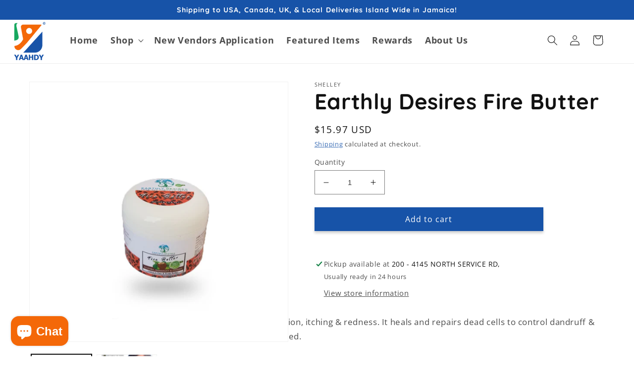

--- FILE ---
content_type: text/css
request_url: https://yaahdy.com/cdn/shop/t/7/assets/custom.css?v=147506049398924149241701155872
body_size: -240
content:
.multicolumn-card.content-container{background:#2554a2!important;color:#fff;padding:30px 0 33px;margin:0 47px 0 0;line-height:25px}#shopify-section-template--16796840100058__26ec8809-f918-4f43-b566-ba8f8980f1b7{background:#e9f5ff;margin-top:0;margin-bottom:-21px}.rich-text.content-container.color-background-1.gradient.section-template--16796840100058__26ec8809-f918-4f43-b566-ba8f8980f1b7-padding,#shopify-section-template--16796840100058__1686638238f9152627{background:#e9f5ff}#shopify-section-template--16796840100058__1656520162b9240648{background:#ff5d00;margin-top:0}.newsletter__wrapper.color-background-1.gradient.content-container.isolate.section-template--16796840100058__1656520162b9240648-padding{background:#ff5d00;color:#fff;font-size:14px}.newsletter-form__field-wrapper{margin:-198px 0 0 403px}.icon.icon-arrow{color:#000}.newsletter__subheading.rte p{text-align:left}.multicolumn-card.content-container{height:360px}.ssw-carousel-review__content{max-width:78%!important;margin-top:180px;margin-left:-178px;font-size:14px!important;line-height:20px;text-align:center}.ssw-carousel-review__image img{border-radius:180px;margin-left:70px;margin-top:25px}.ssw-carousel-review__image{padding:0 30px!important}.ssw-carousel-review__item{width:390px!important;text-align:center}.ssw-carousel-review{width:1220px}.sswcarousel-slide{border:1px solid #dadada;margin-left:28px!important;margin-right:28px!important;height:380px!important}a.header__heading-link.link.link--text.focus-inset{margin-top:10px;margin-bottom:7px}
/*# sourceMappingURL=/cdn/shop/t/7/assets/custom.css.map?v=147506049398924149241701155872 */


--- FILE ---
content_type: application/javascript
request_url: https://app.viral-loops.com/api/shopify/snippet?campaignId=BsnMnCQA7dOL9aHE3X7ZzqvaOLs&shop=yaahdy.myshopify.com
body_size: -11
content:
(function() {
      var widget = document.createElement("shopify-widget");
      widget.setAttribute("ucid", "BsnMnCQA7dOL9aHE3X7ZzqvaOLs");
      document.body.appendChild(widget);
      var script = document.createElement('script');
      script.type = 'text/javascript';
      script.async = true;
      script.src = 'https://app.viral-loops.com/widgetsV2/core/loader.js';
      document.body.appendChild(script);
    })();